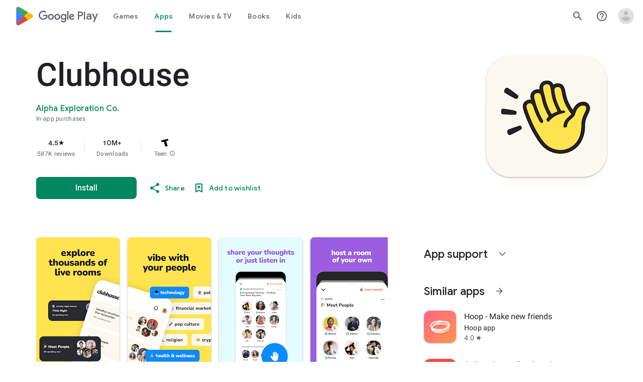

--- FILE ---
content_type: text/javascript; charset=UTF-8
request_url: https://www.gstatic.com/_/boq-play/_/js/k=boq-play.PlayStoreUi.en_US.QsOiTi-_lfI.2021.O/ck=boq-play.PlayStoreUi.Cze4boUNdSk.L.B1.O/am=G5Z7gD3vDwAASTDg98R_2BY/d=1/exm=A7fCU,ArluEf,BBI74,BVgquf,BfdUQc,EFQ78c,GkRiKb,IJGqxf,IZT63,IcVnM,JH2zc,JNoxi,JWUKXe,KUM7Z,LCkxpb,LEikZe,LvGhrf,MI6k7c,MdUzUe,MpJwZc,NkbkFd,NwH0H,O1Gjze,O6y8ed,OTA3Ae,PHUIyb,PrPYRd,QIhFr,RMhBfe,RQJprf,RqjULd,RyvaUb,SWD8cc,SdcwHb,SpsfSb,UUJqVe,Uas9Hd,Ulmmrd,V3dDOb,WO9ee,XVMNvd,Z5uLle,Z5wzge,ZDZcre,ZwDk9d,_b,_tp,aTwUve,aW3pY,byfTOb,chfSwc,dfkSTe,e5qFLc,fI4Vwc,fdeHmf,fl2Zj,gychg,hKSk3e,hc6Ubd,indMcf,j9sf1,jX6UVc,kJXwXb,kjKdXe,lazG7b,lpwuxb,lsjVmc,lwddkf,m9oV,mI3LFb,mdR7q,n73qwf,nKuFpb,oEJvKc,p3hmRc,pCKBF,pYCIec,pjICDe,pw70Gc,q0xTif,qfGEyb,rpbmN,sJhETb,sOXFj,soHxf,t1sulf,tBvKNb,tKHFxf,vNKqzc,vrGZEc,w9hDv,wW2D8b,wg1P6b,ws9Tlc,xQtZb,xUdipf,ywOR5c,z5Gxfe,zBPctc,zbML3c,zr1jrb/excm=_b,_tp,appdetailsview/ed=1/wt=2/ujg=1/rs=AB1caFUuFqpD4MXivxK8k_pripZQOUtrug/ee=EVNhjf:pw70Gc;EmZ2Bf:zr1jrb;Hs0fpd:jLUKge;JsbNhc:Xd8iUd;K5nYTd:ZDZcre;LBgRLc:SdcwHb;Me32dd:MEeYgc;NJ1rfe:qTnoBf;NPKaK:SdcwHb;NSEoX:lazG7b;Pjplud:EEDORb;QGR0gd:Mlhmy;Rdd4dc:WXw8B;SNUn3:ZwDk9d;ScI3Yc:e7Hzgb;Uvc8o:VDovNc;YIZmRd:A1yn5d;a56pNe:JEfCwb;cEt90b:ws9Tlc;d0xV3b:KoEHyd;dIoSBb:SpsfSb;dowIGb:ebZ3mb;eBAeSb:zbML3c;iFQyKf:QIhFr;ikbPFc:UfnShf;lOO0Vd:OTA3Ae;nAu0tf:z5Gxfe;oGtAuc:sOXFj;pXdRYb:MdUzUe;qQEoOc:KUM7Z;qafBPd:yDVVkb;qddgKe:xQtZb;sgjhQc:bQAegc;wR5FRb:O1Gjze;wZnI8b:Oh9t6d;xqZiqf:BBI74;yEQyxe:TLjaTd;yxTchf:KUM7Z;zxnPse:GkRiKb/dti=1/m=P6sQOc
body_size: -175
content:
"use strict";this.default_PlayStoreUi=this.default_PlayStoreUi||{};(function(_){var window=this;
try{
_.u("P6sQOc");
var Yob=function(a){const b={};_.xa(a.Ba(),e=>{b[e]=!0});const c=a.O(),d=a.qa();return new Xob(a.ka(),_.Oh(c.getSeconds())*1E3,a.H(),_.Oh(d.getSeconds())*1E3,b)},Zob=function(a){return Math.random()*Math.min(a.qa*Math.pow(a.na,a.H),a.wa)},$ob=function(a,b){return a.H>=a.ka?!1:b!=null?!!a.Ba[b]:!0},Xob=class{constructor(a,b,c,d,e){this.ka=a;this.qa=b;this.na=c;this.wa=d;this.Ba=e;this.H=0;this.O=Zob(this)}};var apb=function(a,b,c,d){return c.then(e=>e,e=>{if(e instanceof _.Yf){if(!e.status||!$ob(d,e.status.H()))throw e;}else if("function"==typeof _.Yr&&e instanceof _.Yr&&e.O!==103&&e.O!==7)throw e;return _.Tf(d.O).then(()=>{if(!$ob(d))throw Error("ud`"+d.ka);++d.H;d.O=Zob(d);b=_.Wk(b,_.ika,d.H);return apb(a,b,a.fetch(b),d)})})};
_.Ns(class{constructor(){this.O=_.Xe(_.Vob);this.ka=_.Xe(_.Wob);this.We=null;const a=_.Xe(_.Uob);this.fetch=a.fetch.bind(a)}H(a,b){if(this.ka.getType(a.Xd())!==1)return _.ql(a);var c=this.O.jU;(c=c?Yob(c):null)&&$ob(c)?(b=apb(this,a,b,c),a=new _.pl(a,b,2)):a=_.ql(a);return a}},_.bPa);
_.v();
}catch(e){_._DumpException(e)}
}).call(this,this.default_PlayStoreUi);
// Google Inc.


--- FILE ---
content_type: text/plain; charset=utf-8
request_url: https://play.google.com/play/log?format=json&authuser&proto_v2=true
body_size: -437
content:
["900000","1769491080006"]